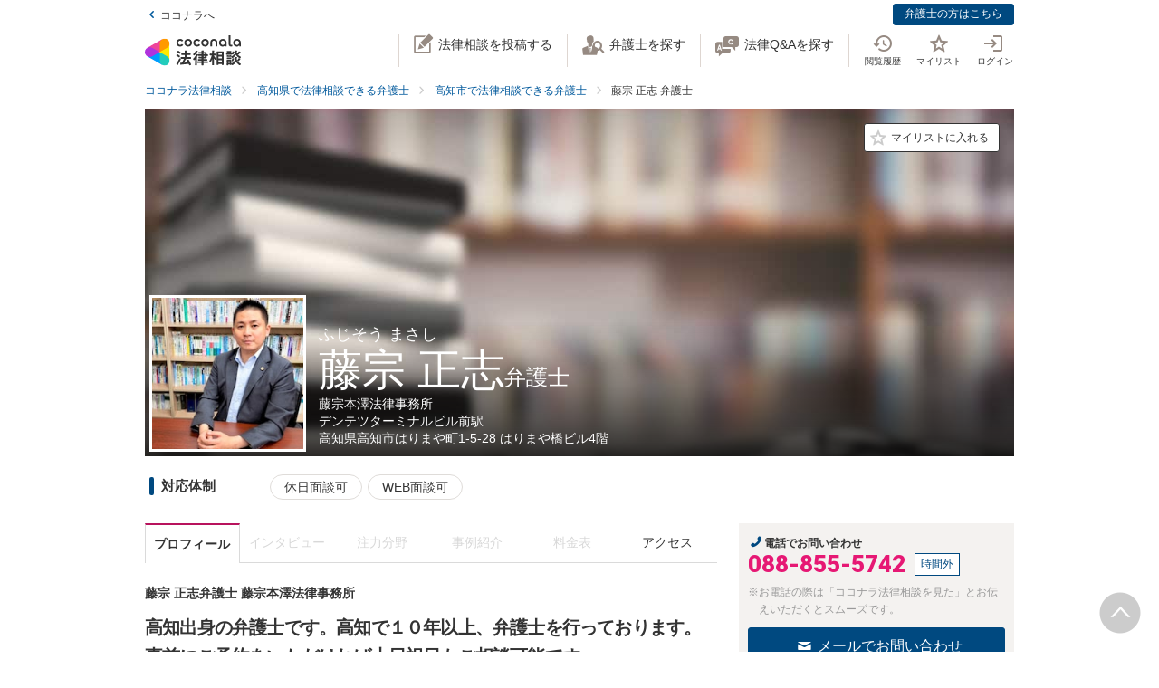

--- FILE ---
content_type: text/html; charset=utf-8
request_url: https://legal.coconala.com/lawyers/5463
body_size: 15436
content:
<!DOCTYPE html>
<html lang="ja">
  <head>
    <meta charset="utf-8">
<meta content="IE=edge" http-equiv="X-UA-Compatible">
<meta name="viewport" content="width=device-width, initial-scale=1.0, viewport-fit=cover">
<title>藤宗 正志弁護士 藤宗本澤法律事務所 | ココナラ法律相談</title>
<link rel="icon shortcut" type="image/x-icon" href="/assets/favicon.ico">
<link rel="icon shortcut" type="image/png" href="/assets/favicon.png">
<link rel="icon" type="image/svg+xml" href="/assets/favicon.svg" sizes="any">
<link rel="mask-icon" href="/assets/favicon.svg" color="black">
<link rel="apple-touch-icon" href="/assets/touch-icon-180x180.png" sizes="180x180">
<link rel="icon shortcut" type="image/png" href="/assets/touch-icon-192x192.png" sizes="192x192">
<meta name="description" content="藤宗 正志弁護士のプロフィールページです。ココナラ法律相談では弁護士プロフィール、注力分野、インタビューなど弁護士の個性伝わる情報を確認できます。藤宗本澤法律事務所の所在地は高知県高知市はりまや町1-5-28 はりまや橋ビル4階です。">
<link rel="canonical" href="https://legal.coconala.com/lawyers/5463">
<meta property="og:site_name" content="ココナラ法律相談">
<meta property="og:type" content="website">
<meta property="og:title" content="藤宗 正志弁護士 藤宗本澤法律事務所">
<meta property="og:url" content="https://legal.coconala.com/lawyers/5463">
<meta property="og:image" content="https://legal.coconala.com/assets/images/common/og-03d1de8262.png">
<meta property="og:description" content="藤宗 正志弁護士のプロフィールページです。ココナラ法律相談では弁護士プロフィール、注力分野、インタビューなど弁護士の個性伝わる情報を確認できます。藤宗本澤法律事務所の所在地は高知県高知市はりまや町1-5-28 はりまや橋ビル4階です。">
<meta property="og:locale" content="ja_JP">
<meta name="csrf-param" content="authenticity_token" />
<meta name="csrf-token" content="RMPKVXObTa-eRvdDxqh__rAbcyf0RQ1VSIi4R-Gr4W-FmEOXB3lSTmwHOZm6dRJXqOcew_hO5K8AZ6sLE22ZTg" />

    <link rel="stylesheet" href="/assets/stylesheets/legal-application-e300b15f90.css" media="all" />
    <link rel="stylesheet" href="/assets/stylesheets/v2/legal-application-bf3ea234a6.css" media="all" />
    
    
    
    
    
    
    <script>
      window.COCONALA_LEGAL = {
        coconalaRootPath: 'https://coconala.com',
        user: {
          isLoggedIn: false,
          coconalaUserId: null
        }
      };
    </script>
    <!-- Microsoft Clarity -->
    <script type="text/javascript">
      (function(c,l,a,r,i,t,y){
        c[a]=c[a]||function(){(c[a].q=c[a].q||[]).push(arguments)};
        t=l.createElement(r);t.async=1;t.src="https://www.clarity.ms/tag/"+i;
        y=l.getElementsByTagName(r)[0];y.parentNode.insertBefore(t,y);
      })(window, document, "clarity", "script", "qkbdjiqhyt");
    </script>
    <!-- Microsoft Clarity -->
  </head>
  <body class="legalPage is-header-unfixed legal-lawyers-Page show-Action">
    <script>
  window.dataLayer = window.dataLayer || [];
  window.dataLayer.push({
    'coconala_user_id': null,
    'lawyer_id': null,
    'client_uuid': 'b081dee4-266c-41b0-a96b-5d0c2682453d',
  });
</script>
<!-- Google Tag Manager -->
<noscript><iframe src="//www.googletagmanager.com/ns.html?id=GTM-WMWMHP"
height="0" width="0" style="display:none;visibility:hidden"></iframe></noscript>
<script>(function(w,d,s,l,i){w[l]=w[l]||[];w[l].push({'gtm.start':
new Date().getTime(),event:'gtm.js'});var f=d.getElementsByTagName(s)[0],
j=d.createElement(s),dl=l!='dataLayer'?'&l='+l:'';j.async=true;j.src=
'//www.googletagmanager.com/gtm.js?id='+i+dl;f.parentNode.insertBefore(j,f);
})(window,document,'script','dataLayer','GTM-WMWMHP');
</script>
<!-- End Google Tag Manager -->

    <noscript class="noscript">JavaScriptを有効にしてください</noscript>
    
      <header
  id="vue__page-header"
  class="pageHeader "
  data-vue-app="page-header"
>
  <div class="pageHeader__sub">
    <div class="pageHeader__goPortal">
      <a href="https://coconala.com">
        <i class="icon entypo-icon-left-open"></i>ココナラへ
</a>    </div>
    <ul class="pageHeader__subLinkList">
      <li class="pageHeader__subLinkListItem">
        <a class="Button Button--primary -mini" href="/lawyer/about">弁護士の方はこちら</a>
      </li>
    </ul>
  </div>
  <div class="pageHeader__main">
    <div class="pageHeader__mainInner">
      <div class="pageHeader__logo">
        <a href="/">
          <svg width="106" height="34" viewbox="0 0 106 34" fill="none" xmlns="http://www.w3.org/2000/svg"><title>ココナラ法律相談</title>
<g clip-path="url(#a)"><path d="M16.383 18.523H5.46l-2.73 4.72 16.382 9.442 2.73-4.72-5.46-9.442z" fill="#009DFF"></path><path d="M21.844 27.964h5.46V9.081h-5.46l-5.461 9.442 5.46 9.441z" fill="#FFEA00"></path><path d="M5.46 18.523l-2.73-4.721L19.113 4.36l2.73 4.72-5.46 9.443H5.46z" fill="#E49"></path><path d="M0 18.523a5.458 5.458 0 0 0 5.46 5.451c1.022 0 2.447-.55 3.267-1.041l7.656-4.41-7.656-4.41c-.82-.486-2.245-1.042-3.266-1.042A5.458 5.458 0 0 0 0 18.523z" fill="#B033DD"></path><path d="M24.574 32.685a5.448 5.448 0 0 0 1.999-7.446c-.508-.884-1.704-1.843-2.534-2.306l-7.656-4.41v8.825c-.011.949.224 2.459.732 3.342a5.463 5.463 0 0 0 7.46 1.995z" fill="#2CB"></path><path d="M24.574 4.36a5.468 5.468 0 0 0-7.46 1.995c-.507.883-.742 2.393-.731 3.342v8.826l7.656-4.41c.83-.464 2.026-1.423 2.534-2.306a5.448 5.448 0 0 0-1.999-7.447z" fill="#F90"></path></g><path d="M47.783 12.46c-1.228 0-2.245-.393-3.05-1.182-.806-.788-1.208-1.798-1.207-3.03 0-1.228.402-2.24 1.206-3.036.804-.795 1.821-1.192 3.051-1.19 1.241 0 2.26.394 3.06 1.183.798.79 1.197 1.804 1.197 3.044 0 1.23-.399 2.24-1.198 3.03-.798.789-1.818 1.183-3.059 1.182zm-1.621-2.562a2.343 2.343 0 0 0 3.248 0 2.478 2.478 0 0 0 0-3.305 2.364 2.364 0 0 0-3.248 0 2.482 2.482 0 0 0 0 3.305zM66.46 12.46c-1.23 0-2.248-.393-3.052-1.182-.804-.788-1.206-1.798-1.206-3.03 0-1.228.402-2.24 1.206-3.036.804-.795 1.821-1.192 3.051-1.19 1.24 0 2.26.394 3.06 1.183.798.79 1.197 1.804 1.197 3.044 0 1.23-.4 2.24-1.198 3.03-.798.789-1.818 1.183-3.059 1.182zm-1.625-2.562a2.343 2.343 0 0 0 3.248 0 2.478 2.478 0 0 0 0-3.305 2.365 2.365 0 0 0-3.248 0 2.482 2.482 0 0 0 0 3.305zm30.591.667a.952.952 0 0 1-.628-.194.656.656 0 0 1-.237-.536v-9.6A.236.236 0 0 0 94.325 0h-1.502a.236.236 0 0 0-.236.236v9.73c0 .735.225 1.334.67 1.785.445.45 1.05.67 1.798.67a3.72 3.72 0 0 0 1.442-.327.235.235 0 0 0 .142-.268l-.222-1.207a.238.238 0 0 0-.302-.182 2.473 2.473 0 0 1-.689.128zM72.252 7.918c0-1.21.362-2.161 1.088-2.855.725-.693 1.671-1.04 2.838-1.041 1.157 0 2.1.347 2.83 1.041.73.695 1.095 1.646 1.096 2.855v4.155a.237.237 0 0 1-.237.236h-1.498a.236.236 0 0 1-.236-.236V7.971c0-.642-.182-1.138-.544-1.49a2.143 2.143 0 0 0-2.822 0c-.364.352-.545.85-.544 1.49v4.1a.237.237 0 0 1-.237.236h-1.499a.236.236 0 0 1-.235-.236V7.918zm13.586 4.542a3.837 3.837 0 0 1-2.877-1.198c-.773-.799-1.16-1.803-1.16-3.013s.408-2.22 1.223-3.029c.814-.799 1.847-1.198 3.098-1.198 1.208 0 2.215.389 3.019 1.167.804.779 1.206 1.757 1.206 2.934v3.945a.236.236 0 0 1-.236.236h-1.354a.236.236 0 0 1-.235-.236v-1.09c-.611.989-1.506 1.483-2.684 1.483zm1.876-2.562a2.449 2.449 0 0 0 0-3.297 2.354 2.354 0 0 0-3.257 0 2.422 2.422 0 0 0 0 3.297 2.354 2.354 0 0 0 3.257 0zm13.777 2.562a3.843 3.843 0 0 1-2.878-1.198c-.772-.799-1.158-1.803-1.158-3.013s.407-2.22 1.22-3.029c.816-.799 1.848-1.198 3.099-1.198 1.208 0 2.215.389 3.02 1.167.805.779 1.207 1.757 1.206 2.934v3.945a.235.235 0 0 1-.237.236h-1.356a.235.235 0 0 1-.236-.236v-1.09c-.609.989-1.503 1.483-2.68 1.483zm1.868-2.562a2.445 2.445 0 0 0 0-3.297 2.353 2.353 0 0 0-3.256 0 2.426 2.426 0 0 0 0 3.297 2.352 2.352 0 0 0 3.256 0zm-63.189.292a2.161 2.161 0 0 1-1.223.362 2.027 2.027 0 0 1-1.544-.654 2.515 2.515 0 0 1 0-3.297 2.032 2.032 0 0 1 1.544-.654 2.14 2.14 0 0 1 1.23.362c.176.118.331.263.461.43a.235.235 0 0 0 .32.043l1.239-.868a.235.235 0 0 0 .053-.337 3.924 3.924 0 0 0-.637-.655 4.062 4.062 0 0 0-2.65-.9c-1.208 0-2.207.4-2.996 1.198-.788.8-1.182 1.809-1.181 3.029 0 1.222.393 2.229 1.181 3.022.788.792 1.787 1.19 2.997 1.19a4.077 4.077 0 0 0 2.655-.891 3.8 3.8 0 0 0 .645-.66.239.239 0 0 0-.054-.336l-1.24-.868a.234.234 0 0 0-.318.044 2.02 2.02 0 0 1-.483.44zm18.676 0a2.16 2.16 0 0 1-1.222.362 2.027 2.027 0 0 1-1.545-.654 2.515 2.515 0 0 1 0-3.297 2.032 2.032 0 0 1 1.545-.654c.437-.008.866.119 1.23.362.175.118.33.262.46.429a.235.235 0 0 0 .318.044l1.241-.868a.237.237 0 0 0 .054-.337 3.888 3.888 0 0 0-.64-.656 4.06 4.06 0 0 0-2.647-.9c-1.21 0-2.209.4-2.996 1.2-.788.798-1.182 1.808-1.182 3.028 0 1.222.394 2.229 1.182 3.022.788.792 1.786 1.19 2.996 1.19a4.076 4.076 0 0 0 2.648-.891c.24-.193.458-.415.645-.66a.238.238 0 0 0-.055-.337l-1.238-.867a.235.235 0 0 0-.319.044c-.134.172-.294.32-.475.44zM39.717 26.493c0-.442-1.188-1.12-1.381-1.12-.235 0-.318.236-.346.346-.649 1.41-1.961 3.939-2.956 5.169-.014.028-.028.041-.055.07-.083.11-.18.248-.18.4 0 .138.138.332.801.857l.042.041c.511.415.773.608.912.608.193 0 .317-.193.317-.359 0-.07-.013-.152-.027-.221-.014-.07-.028-.124-.028-.18 0-.124.11-.304.194-.442.041-.055 2.707-4.671 2.707-5.169z" fill="#333"></path><path d="M50.465 24.02c-.345 0-.704.013-1.05.013-.345.014-.704.014-1.05.014h-1.754c-.29 0-.373-.083-.373-.373v-1.659c0-.29.083-.373.373-.373h1.478c.318 0 .65.014.953.028.318.014.636.027.967.027.097 0 .249-.013.346-.11.138-.138.138-.373.138-.802v-.166c0-.428 0-.65-.138-.801-.097-.097-.249-.11-.36-.11-.234 0-.524.013-.828.013-.36.014-.719.014-1.078.014h-1.478c-.29 0-.373-.083-.373-.373v-.898c0-.54.028-.733.138-.843l.055-.042c.11-.083.235-.166.235-.346 0-.303-.317-.345-.483-.359h-.028c-.318-.041-1.395-.152-1.644-.152-.304 0-.456.125-.456.373 0 .056 0 .139.014.208.055.373.055.843.055 1.313v.718c0 .29-.083.373-.373.373H42.55c-.345 0-.718-.014-1.063-.014-.304-.013-.594-.013-.843-.013-.11 0-.263.014-.373.124-.138.138-.138.373-.138.746v.221c0 .401 0 .636.138.788.11.11.262.125.36.125.317 0 .635-.014.952-.028a21.7 21.7 0 0 1 .954-.028h1.201c.29 0 .373.083.373.373v1.659c0 .29-.082.373-.373.373h-1.574c-.346 0-.705-.014-1.05-.014-.346-.014-.705-.014-1.05-.014-.152 0-.318.014-.428.125-.139.138-.139.373-.139.774v.138c0 .4 0 .622.139.76.11.11.276.124.442.124.345 0 .704-.013 1.05-.013.345-.014.704-.014 1.05-.014h.621c.221.027.221.124.221.166 0 .041-.014.069-.027.11l-.014.014c-.594 1.354-1.133 2.419-1.852 3.787-.138.262-.234.318-.566.345-.262.042-.525.042-.787.042-.47 0-.788 0-.788.4 0 .208.249 1.065.318 1.258.152.525.221.788.553.788.22 0 .29-.138.359-.249l.027-.055c.07-.166.097-.166.125-.166l.801-.07c2.252-.193 4.586-.386 6.866-.69h.124c.207 0 .304.069.4.304.084.221.18.428.236.58l.027.07c.18.456.263.663.594.663.304 0 1.575-.429 1.575-.926 0-.47-1.506-3.428-1.52-3.455-.276-.525-.732-1.3-1.063-1.742a.486.486 0 0 0-.415-.234c-.234 0-1.547.373-1.547.856 0 .125.194.484.829 1.562l.028.055c.014.028.041.07.055.11.041.084.124.208.124.264 0 .124-.124.151-.193.165a93.6 93.6 0 0 1-3.868.346c-.166 0-.166-.07-.166-.11 0 0 .014-.014.014-.028.014-.014.014-.042.027-.056a68.614 68.614 0 0 0 1.575-2.985l.194-.387c.027-.041.041-.055.152-.069.428 0 .47-.235.47-.332 0-.138-.084-.235-.194-.304h2.86c.345 0 .704.014 1.05.014.345.014.704.014 1.05.014.151 0 .317-.014.442-.124.138-.138.138-.36.138-.76v-.139c0-.4 0-.635-.138-.774-.097-.11-.222-.138-.429-.138zM35.96 18.685l.041.027c.594.387 1.478 1.01 1.672 1.203.22.207.65.497.801.497.47 0 1.133-1.008 1.133-1.271 0-.18-.124-.304-.221-.4a30.778 30.778 0 0 0-1.216-.9c-.995-.787-1.285-.87-1.423-.87-.428 0-1.119 1.064-1.119 1.3-.014.22.152.317.332.414zm-.87 3.869c.027.028.068.042.11.07.704.47 1.368.953 1.975 1.464.028.028.056.042.097.083.138.11.29.235.442.235.47 0 1.092-1.022 1.092-1.285 0-.249-.429-.608-1.147-1.147a.867.867 0 0 1-.152-.11c-.014-.014-1.312-1.01-1.644-1.01-.387 0-1.078.968-1.078 1.3 0 .207.139.29.304.4zm34.08-1.547c-.11 0-.22 0-.318.013-.096 0-.193.014-.29.014-.262 0-.345-.083-.345-.373-.014-.249 0-.497 0-.732 0-.166.014-.332.014-.498 0-.815-.415-.981-1.023-.981-.207 0-.4.014-.594.014-.193.014-.373.014-.552.014h-1.009c-.276 0-.359-.083-.373-.36v-.055c.014-.304.028-.428.166-.54a.3.3 0 0 0 .07-.04c.096-.056.22-.139.22-.305 0-.304-.359-.345-.525-.359h-.069c-.138 0-.317-.014-.497-.027a15.69 15.69 0 0 0-1.05-.042c-.11 0-.456 0-.456.36 0 .027 0 .068.014.11 0 .027.014.055.014.083 0 .083.014.166.014.262.013.208.027.415.027.595-.014.248-.096.331-.359.331h-.94c-.262 0-.524-.014-.787-.014-.262-.013-.539-.013-.815-.013-.497 0-.497.318-.497.898 0 .622 0 .898.525.898.276 0 .538-.014.801-.014.249-.013.511-.013.774-.013h1.008c.235 0 .304.083.304.304v.235c0 .207-.083.29-.304.29h-.967c-.331 0-.663-.014-.98-.014-.319-.014-.664-.014-.995-.014-.125 0-.401 0-.512.263v.014c-.013 0-.027-.014-.041-.014-.235-.11-1.382-.594-1.575-.594-.249 0-.345.193-.414.359l-.014.014c-.718 1.492-2.059 3.358-3.33 4.643l-.027.028c-.11.11-.276.276-.276.47 0 .373.856 1.23 1.215 1.23.249 0 .58-.332.884-.677l.014-.014c.028-.028.042-.042.056-.042.013 0 .041 0 .041.097v3.538c0 .36-.014.732-.014 1.092-.014.345-.014.719-.014 1.064 0 .691.36.691 1.064.691.69 0 1.036 0 1.036-.691 0-.346-.014-.719-.014-1.064-.014-.36-.014-.719-.014-1.092V25.65c0-.47.014-.635.125-.705l.027-.013c.139-.07.277-.139.277-.332 0-.346-.346-.373-.498-.387h-.027c-.042-.014-.055-.014-.055-.028v-.014l.013-.013c.512-.802.857-1.382 1.078-1.783.18-.36.22-.373.414-.415h.014v.07c0 .51.028.815.553.815.331 0 .677-.014.994-.014.332-.014.663-.014.995-.014h.967c.235 0 .304.07.304.304v.235c0 .207-.083.29-.304.29H61.31c-.263 0-.525-.014-.788-.014-.262-.013-.539-.013-.815-.013-.497 0-.497.317-.497.94 0 .635 0 .925.525.925.276 0 .538-.014.801-.014.249-.013.511-.013.774-.013h1.008c.235 0 .304.083.304.304v.124c0 .235-.083.304-.304.304H61.2c-.331 0-.663-.014-.995-.014-.331-.013-.663-.013-.994-.013-.553 0-.553.345-.553.925v.056c0 .345 0 .58.138.732.083.083.221.125.415.125.331 0 .677-.014.994-.028.332-.014.663-.028.995-.028h1.12c.234 0 .303.083.303.304v.166c0 .235-.083.304-.304.304H60.44c-.331 0-.663-.014-.994-.014-.332-.013-.663-.013-.995-.013-.553 0-.553.331-.553.926 0 .58 0 .926.553.926.331 0 .677-.014.995-.014.331-.014.663-.014.994-.014h1.81c.304 0 .36.124.36.332.013.331 0 .663-.015.98-.014.25-.014.498-.014.747 0 .705.346.705 1.092.705.704 0 1.064 0 1.064-.691 0-.249-.014-.498-.014-.746-.014-.332-.028-.664-.014-1.01 0-.248.097-.33.36-.33h2.099c.318 0 .65.013.967.013.332.014.663.014 1.008.014.194 0 .332-.042.415-.125.138-.138.138-.359.138-.732v-.125c0-.359 0-.58-.138-.732-.083-.083-.221-.124-.415-.124-.331 0-.676.014-1.008.014-.318.013-.65.013-.967.013h-2.169c-.235 0-.304-.069-.304-.304v-.166c0-.235.07-.304.304-.304h1.34c.332 0 .663.014.995.028.331.014.663.028 1.008.028.553 0 .553-.304.553-.926 0-.595 0-.926-.539-.926-.345 0-.69.014-1.022.014-.318.013-.663.013-.995.013h-1.34c-.235 0-.304-.069-.304-.304v-.124c0-.235.07-.304.304-.304h1.078c.18 0 .373 0 .566.014.193 0 .4.014.594.014.608 0 1.008-.166 1.008-.954 0-.18 0-.346-.013-.525a6.982 6.982 0 0 1 0-.76c0-.277.083-.36.345-.373.097 0 .194 0 .29.013.11 0 .207.014.318.014.193 0 .332-.041.414-.124.139-.138.139-.373.139-.719v-.124c0-.36 0-.58-.139-.733-.11-.138-.234-.18-.428-.18zm-2.873-.25c0 .18-.11.291-.29.291h-1.023c-.193 0-.304-.11-.304-.29v-.235a.29.29 0 0 1 .304-.304h1.023c.18 0 .29.124.29.304v.235zm-1.617 2.35a.29.29 0 0 1 .304-.304h1.023c.18 0 .29.125.29.304v.235c0 .18-.11.29-.29.29h-1.023c-.193 0-.304-.11-.304-.29v-.235zm-10.153-.871c.732 0 3.246-3.952 3.274-3.98.152-.248.166-.262.331-.29.235-.041.373-.166.373-.345 0-.25-.276-.346-.566-.443l-.152-.055c-.511-.193-1.009-.387-1.188-.387-.221 0-.304.18-.36.29l-.013.014c-.525 1.023-1.727 2.667-2.584 3.51l-.055.056c-.138.124-.276.276-.276.483 0 .429.898 1.148 1.216 1.148zM86.99 19.5c.015-.276.015-.553.015-.83 0-.746-.249-.994-1.009-.994-.193 0-.4 0-.608.014-.207 0-.4.013-.594.013h-3.37c-.208 0-.415 0-.622-.013-.207 0-.414-.014-.622-.014-.718 0-.967.262-.967.995 0 .276 0 .567.014.843 0 .276.014.539.014.801v9.827c0 .345-.014.704-.014 1.05-.014.345-.014.705-.014 1.05 0 .636.36.636 1.064.636.705 0 1.022 0 1.022-.636v-.235c0-.22.07-.29.29-.29h3.067c.221 0 .29.07.29.29v.29c0 .194.042.318.139.415.152.152.4.166.773.166h.125c.69 0 1.036 0 1.036-.622 0-.36-.014-.719-.014-1.064a26.655 26.655 0 0 1-.014-1.05v-9.827a8.034 8.034 0 0 1 0-.815zm-5.373 3.939h2.956c.235 0 .346.11.373.36v1.409c-.027.249-.138.36-.373.387h-2.942c-.249-.028-.36-.152-.387-.387v-1.396c.041-.332.235-.373.373-.373zm3.343-2.211c-.027.262-.124.359-.373.386h-2.942c-.263-.027-.36-.138-.387-.386v-1.203c.028-.248.152-.36.373-.4h2.942c.249.027.36.138.387.386v1.217zm-3.343 6.191h2.943c.248.028.359.138.386.387v1.63c-.027.25-.138.36-.373.388h-2.942c-.249-.028-.36-.152-.387-.387v-1.631c.028-.249.152-.36.373-.387zm-3.011-1.838l-.028-.028a24.141 24.141 0 0 1-2.183-2.722c-.083-.11-.097-.166-.097-.318.014-.276.111-.373.373-.373h.18c.276 0 .566.014.815.027.207.014.415.028.58.028.166 0 .29-.041.373-.124.152-.152.152-.415.152-.83v-.151c0-.429 0-.678-.152-.83-.11-.11-.276-.124-.386-.124-.18 0-.374.014-.58.014-.25.014-.512.014-.802.014h-.18c-.276 0-.373-.097-.373-.374v-1.368c0-.442.014-.801.152-.912a.108.108 0 0 0 .056-.055c.096-.083.18-.152.18-.304 0-.304-.319-.346-.484-.36h-.028c-.262-.041-1.299-.152-1.547-.152-.36 0-.428.208-.428.374 0 .055 0 .124.013.193.056.373.056.788.056 1.202v1.369c0 .29-.083.373-.373.373h-.36c-.276 0-.552-.014-.8-.014-.208-.014-.415-.014-.581-.014-.11 0-.276.014-.387.125-.152.151-.152.4-.152.829v.152c0 .428 0 .677.152.829.083.083.208.124.373.124.166 0 .373-.014.58-.027.25-.014.54-.028.816-.028h.041c.262 0 .262.152.262.221v.042c0 .027-.013.055-.013.082-.401 1.3-1.23 3.704-2.376 5.404-.125.166-.29.415-.29.636 0 .442.815 1.12 1.215 1.12.263 0 .373-.18.456-.319l.041-.069c.622-1.008.981-1.88 1.396-3.026v3.662c0 .429-.014.87-.014 1.3-.014.414-.014.842-.014 1.27 0 .664.373.664 1.036.664.705 0 1.064 0 1.064-.69 0-.43-.014-.858-.028-1.286a37.97 37.97 0 0 1-.027-1.272v-4.312l.027.028c.249.4.58.816.967 1.271.07.097.221.305.456.305.387 0 1.133-.76 1.133-1.161 0-.138-.152-.29-.262-.415zm18.801-.249a.795.795 0 0 1-.138-.027 1.547 1.547 0 0 0-.304-.055c-.29 0-.359.234-.414.4l-.014.056c-.124.428-.387 1.257-.76 1.893l-.041.083c-.056.097-.11.193-.11.318 0 .552 1.229.718 1.367.718.249 0 .373-.166.47-.331a20 20 0 0 0 .718-1.783c.083-.276.124-.346.304-.373.22-.056.276-.18.276-.263 0-.235-.331-.387-1.257-.608l-.097-.028zm1.451-4.505c-.705.981-1.81 1.866-2.984 2.363l-.055.028c-.152.055-.304.124-.387.249.014-.111.014-.25.014-.429V22.9c0-.346 0-.553-.138-.677-.083-.083-.208-.125-.387-.125-.11 0-.263 0-.429.014-.234.014-.51.028-.773.028h-1.547c-.263 0-.54-.014-.774-.028-.18-.014-.318-.014-.428-.014-.18 0-.304.042-.387.125-.138.138-.138.345-.138.677v.138c0 .346 0 .567.138.705.083.083.207.124.387.124.096 0 .234 0 .4-.014.235-.013.511-.027.802-.027h1.547c.276 0 .552.014.787.027.166.014.318.014.415.014.18 0 .304-.041.386-.124.028-.028.042-.055.07-.083v.014c0 .4.828 1.41 1.243 1.41.594 0 3.08-1.742 3.896-3.483.027-.042.041-.055.082-.055.028 0 .042 0 .097.069.553 1.078 1.409 1.99 2.805 2.985l.11.069c.608.442 1.036.705 1.243.705.456 0 1.147-.982 1.147-1.368 0-.18-.124-.277-.318-.374-1.285-.787-2.569-1.644-3.357-2.777.346.248.857.414 1.023.414.234 0 .386-.18.497-.318l.041-.055c.539-.622.981-1.285 1.299-1.783.097-.152.124-.152.318-.207.221-.055.276-.194.276-.29 0-.221-.249-.318-.415-.387l-.041-.014c-.069-.028-.193-.083-.345-.138-.47-.208-.843-.36-1.009-.36-.207 0-.29.166-.345.277a13.71 13.71 0 0 1-1.34 1.907c-.166.166-.249.304-.276.428a3.86 3.86 0 0 1-.373-.967 1.665 1.665 0 0 1-.056-.442c0-.042 0-.11.014-.139v-.04c0-.167 0-.319.014-.485 0-.166.014-.331.014-.47.014-.138.027-.152.096-.193l.014-.014c.111-.069.29-.18.29-.345 0-.277-.304-.318-.511-.346-.041 0-.083-.014-.124-.014-.069 0-.207-.014-.373-.027-.359-.028-.801-.07-.939-.07-.415 0-.47.29-.47.512v.166c.014 1.16.014 2.335-.746 3.372zm-7.888-1.852c.207 0 .428-.014.635-.014.207-.014.428-.014.65-.014h1.436c.207 0 .428.014.635.014.208.014.429.014.65.014.18 0 .304-.042.387-.125.138-.138.138-.345.138-.677v-.069c0-.553 0-.884-.539-.884-.166 0-.36.014-.566.014-.221.013-.456.013-.691.013h-1.437c-.235 0-.47-.014-.69-.014-.208-.013-.387-.013-.567-.013-.193 0-.318.041-.4.124-.139.138-.139.346-.139.691v.125c0 .345 0 .552.138.677.056.096.18.138.36.138z" fill="#333"></path><path d="M104.701 25.526c-.455-.18-.746-.29-.87-.29-.193 0-.276.18-.331.276-.208.414-.829 1.258-1.189 1.672l-.041.041c-.138.166-.276.305-.276.484 0 .028 0 .056.014.07-.194-.388-.332-.816-.456-1.341l-.014-.07c-.014-.124-.028-.234-.028-.359 0-.18.014-.359.014-.539.014-.18.014-.373.014-.552 0-.111 0-.125.124-.208l.028-.014c.083-.069.235-.18.235-.331 0-.277-.332-.318-.567-.346-.041 0-.083-.014-.124-.014-.18-.013-1.05-.096-1.23-.096-.414 0-.47.262-.47.483 0 1.77-.082 3.04-1.27 4.602-.65.871-1.63 1.687-2.625 2.198-.041.028-.11.055-.166.11 0-.165-.014-.317-.014-.483v-2.032c0-.152 0-.29.014-.428 0-.138.014-.277.014-.401 0-.677-.262-.954-.898-.954-.124 0-.249.014-.36.014-.123.014-.234.014-.344.014H91.95c-.125 0-.25-.014-.36-.014-.11-.014-.234-.014-.359-.014-.773 0-.884.512-.884.954 0 .138 0 .276.014.415 0 .138.014.276.014.414v2.53c0 .22-.014.428-.014.649-.014.221-.014.442-.014.663 0 .125.014.277.124.387.125.125.332.138.65.138h.193c.36 0 .566 0 .69-.124.111-.11.125-.276.125-.428v-.125c0-.262 0-.276.36-.276h1.063c.11 0 .152.055.221.22l.014.029c.083.234.331.276.843.276.594 0 .897-.028.897-.567v-.138c.277.456.87.968 1.188.968.208 0 .58-.263.719-.36 1.326-.898 2.293-1.81 3.025-3.524.028-.069.056-.069.083-.069.028 0 .055.028.097.083.691 1.271 1.602 2.322 2.887 3.317.373.304.857.663 1.119.663.484 0 1.326-.94 1.326-1.354 0-.194-.207-.318-.386-.415-1.092-.69-1.838-1.299-2.556-2.114-.401-.443-.691-.83-.912-1.216.276.345.995.663 1.216.663.235 0 .373-.138.497-.277a17.9 17.9 0 0 0 1.257-1.74c.097-.153.097-.167.263-.18.221-.028.331-.166.331-.305 0-.166-.138-.304-.387-.387a4.52 4.52 0 0 0-.594-.248zm-10.927 3.538v1.064c-.028.248-.138.36-.373.387h-.884c-.249-.028-.36-.139-.387-.387v-1.05c.028-.263.138-.374.373-.374h.898c.235 0 .345.097.373.36zm-2.058-7.684h2.403c.249 0 .511.014.76.014.249.013.497.013.732.013.346 0 .498-.11.54-.359.027-.07.054-.07.082-.07.014 0 .028.015.055.015.138.069.608.29.884.29.194 0 .346-.097.456-.29a17.29 17.29 0 0 0 .76-1.838l.014-.042c.083-.235.124-.4.207-.428.249-.042.4-.166.4-.346 0-.304-.414-.414-1.022-.566-.18-.056-.594-.152-.773-.152-.304 0-.36.22-.415.373l-.013.055a10.528 10.528 0 0 1-.65 1.824c-.11-.22-.331-.22-.483-.22-.249 0-.498 0-.76.013-.249 0-.497.014-.746.014h-2.404c-.248 0-.497 0-.746-.014-.248 0-.51-.014-.76-.014-.552 0-.552.304-.552.87v.07c0 .346 0 .567.138.691.083.083.221.124.428.124.249 0 .511-.014.76-.014.194-.013.456-.013.705-.013z" fill="#333"></path><path d="M94.907 24.572c-.097 0-.249 0-.415.014a13.92 13.92 0 0 1-.787.027h-1.547c-.25 0-.525-.013-.76-.027-.18-.014-.332-.014-.442-.014-.18 0-.304.041-.387.124-.138.139-.138.346-.124.664v.124c0 .332 0 .54.138.677.083.083.207.125.4.125.138 0 .304-.014.47-.014.207-.014.456-.028.705-.028h1.547c.262 0 .47.014.69.014.18.014.346.014.512.014.538 0 .538-.332.538-.87 0-.485 0-.83-.538-.83z" fill="#333"></path><defs><clippath id="a"><path fill="#fff" transform="translate(0 3.63)" d="M0 0h27.305v29.787H0z"></path></clippath></defs></svg>
</a>      </div>
      <ul class="pageHeader__actionList">
        <li class="pageHeader__actionListItem -pc">
          <a title="法律相談を投稿する" @click="showLoginModalIfNotLoggedIn" href="https://legal.coconala.com/consults">
            <i class="pageHeader__actionIcon legal-coconala-icon -new-post"></i><!--
            --><span class="pageHeader__actionText">法律相談を投稿する</span>
</a>        </li>
        <li class="pageHeader__actionListItem -pc">
          <a title="弁護士を探す" href="/search">
            <i class="pageHeader__actionIcon legal-coconala-icon -search-lawyer"></i><!--
            --><span class="pageHeader__actionText">弁護士を探す</span>
</a>        </li>
        <li class="pageHeader__actionListItem -pc">
          <a title="相談を探す" href="/bbses">
            <i class="pageHeader__actionIcon legal-coconala-icon -qa"></i><!--
            --><span class="pageHeader__actionText">法律Q&amp;Aを探す</span>
</a>        </li>
        <li class="pageHeader__actionListItem">
          <ul class="pageHeader__navList">
            <li class="pageHeader__navItem -sp">
              <a @click="showLoginModalIfNotLoggedIn" class="pageHeader__iconButton" href="https://legal.coconala.com/consults">
                <i class="pageHeader__actionIcon legal-coconala-icon -new-post"></i>
                <div class="pageHeader__navItemText">投稿する</div>
</a>            </li>
            <li class="pageHeader__navItem -sp">
              <div class="pageHeader__iconButton -searchMenu">
                <i class="pageHeader__actionIcon legal-coconala-icon -magnify"></i>
                <div class="pageHeader__navItemText">探す</div>
                <div class="pageHeader__searchMenu">
                  <ul class="pageHeader__searchMenuList">
                    <li class="pageHeader__searchMenuListItem">
                      <a href="/search">弁護士を探す</a>
                    </li>
                    <li class="pageHeader__searchMenuListItem">
                      <a href="/bbses">法律Q&amp;Aを探す</a>
                    </li>
                  </ul>
                </div>
              </div>
            </li>
            <li class="pageHeader__navItem">
              <a rel="nofollow" class="pageHeader__iconButton" href="/lawyer_view_history">
                <i class="pageHeader__actionIcon legal-coconala-icon -history"></i>
                <div class="pageHeader__navItemText">閲覧履歴</div>
</a>            </li>
            <li class="pageHeader__navItem">
              <a rel="nofollow" class="pageHeader__iconButton" href="/mylisted_lawyers">
                <i class="pageHeader__actionIcon legal-coconala-icon -star-outline"></i>
                <div class="pageHeader__navItemText">マイリスト</div>
</a>            </li>
              <li class="pageHeader__navItem">
                <a rel="nofollow" class="pageHeader__iconButton" href="https://coconala.com/login?redirect_to=https%3A%2F%2Flegal.coconala.com%2Flawyers%2F5463">
                  <i class="pageHeader__actionIcon legal-coconala-icon -login"></i>
                  <div class="pageHeader__navItemText">ログイン</div>
</a>              </li>
          </ul>
        </li>
      </ul>
    </div>
  </div>
</header>

      <div class="l-container ">
        <div class="l-container__inner">
          <div data-vue-app="content-header">
  <flash-message-vue
    :flash="[]"
  ></flash-message-vue>
  <login-modal-vue
    registration-path="https://coconala.com/register?redirect_to=https%3A%2F%2Flegal.coconala.com%2Fconsults"
    login-path="https://coconala.com/login?redirect_to=https%3A%2F%2Flegal.coconala.com%2Fconsults"
  >
  </login-modal-vue>
</div>

            <div data-vue-app="breadcrumbs">
              <nav v-html="html" v-if="!!html" v-cloak></nav>
              <breadcrumbs-vue :links="links" v-else-if="!!links.length" v-cloak></breadcrumbs-vue>
              <nav v-else>
                      <ol class="Breadcrumbs" v-if="!links.length">
          <li>
              <a class="Breadcrumbs__link" href="/">
                <span>ココナラ法律相談</span>
</a>          </li>
          <li>
              <a class="Breadcrumbs__link" href="/search/result?prefecture_id=39">
                <span>高知県で法律相談できる弁護士</span>
</a>          </li>
          <li>
              <a class="Breadcrumbs__link" href="/search/result?city_id=392014">
                <span>高知市で法律相談できる弁護士</span>
</a>          </li>
          <li>
              <span class="Breadcrumbs-current" >藤宗 正志 弁護士</span>
          </li>
      </ol>

              </nav>
            </div>
          
<article>
  <header
  data-vue-app="lawyer-header"
>
  <div class="l-mainVisual" itemref="inquiry">
    <div class="l-mainVisual__avatar">
      <div class="l-mainVisual__avatar__inner">
        <img loading="lazy" alt="藤宗 正志弁護士のアイコン画像" src="https://legal-image-distribution.legal.coconala.com/WiT5uU51zPHii1JbeYo3Prgb?width=200&amp;height=200&amp;crop=true" />
      </div>
    </div>
    <div class="l-mainVisual__bg" style="background-image: url(https://legal-image-distribution.legal.coconala.com/euNkxF9EMnHD1LuBVqXv87xH?width=960&amp;height=384&amp;crop=true)">
      <mylist-vue
        :lawyer="{&quot;id&quot;:5463,&quot;name&quot;:&quot;藤宗 正志&quot;,&quot;paid?&quot;:false}"
        :initial-is-mylisted="false"
      ></mylist-vue>
      <div class="l-mainVisual__inner">
        <div class="l-mainVisual__name">
          <span class="kana">ふじそう まさし</span>
          <div class="name" itemprop="name">藤宗 正志<span class="sub">弁護士</span></div>
        </div>
        <div class="l-mainVisual__firm">
          <div class="l-mainVisual__firm__name" itemprop="legalName">藤宗本澤法律事務所</div>
            <div class="l-mainVisual__firm__station">
              デンテツターミナルビル前駅
            </div>
          <div class="l-mainVisual__firm__address">
            <span>高知県</span><span>高知市はりまや町1-5-28 はりまや橋ビル4階</span>
          </div>
        </div>
      </div>
    </div>
  </div>
  <div id="anchor__profile" class="l-mainVisual__anchor "></div>
  <div class="l-mainVisual__feature ">
    <div class="l-mainVisual__featureMapLink">
      <a href="/lawyers/5463/access#anchor__profile">
        <img alt="地図" class="l-mainVisual__firm__icon" width="48" height="48" src="/assets/images/legal/lawyers/map-icon-cf7c9d9081.png" />
</a>    </div>
    <div class="l-mainVisual__featureList">
        <div class="l-mainVisual__featureListItem">
          <span class="l-mainVisual__featureLabel">対応体制</span>
          <ul class="l-mainVisual__offerList">
              <li class="item offer">休日面談可</li>
              <li class="item offer">WEB面談可</li>
          </ul>
        </div>
    </div>
  </div>
</header>

  <div class="l-main" data-vue-app="lawyers/show">
    <nav class="l-main__tab-menu">
  <ul class="l-main__tab-menu__list vue__tab-menu">
    <li class="l-main__tab-menu__item is-active">
      <a href="/lawyers/5463">プロフィール</a>
    </li>
    <li class="l-main__tab-menu__item ">
      インタビュー
    </li>
    <li class="l-main__tab-menu__item ">
      注力分野

        
    </li>
    <li class="l-main__tab-menu__item ">
      事例紹介

    </li>
    <li class="l-main__tab-menu__item ">
      料金表

    </li>
    <li class="l-main__tab-menu__item -access ">
      <a href="/lawyers/5463/access">アクセス</a>
    </li>
  </ul>
</nav>

    <section class="l-main__tab-contents">
      <h1 class="l-main__tab-contents__page-title">藤宗 正志弁護士 藤宗本澤法律事務所</h1>

        <div class="l-main__tab-contents__title">高知出身の弁護士です。高知で１０年以上、弁護士を行っております。
事前にご予約をいただければ土日祝日もご相談可能です。</div>

        <section class="l-main__module.no-line">
          <div class="Heading Heading--secondary Heading--sizeS -with-border" role="heading" aria-level="2">どんな弁護士ですか？</div>
          <div class="l-main__module__text">
            ◆ご挨拶・メッセージ<br>━━━━━━━━━━━━━━━━━<br>高知市で生まれ育ち、大学は県外に行きましたが、高知で働きたい、高知に貢献できる人物になりたいという気持ちから高知で弁護士事務所を開業しました。<br>司法試験合格後の司法修習も高知、実務経験を積ませていただいた勤務弁護士時代も高知、弁護士事務所開業も高知と高知に根付いた弁護士活動を行っております。<br><br>離婚、相続、交通事故などの一般的な民事事件は全般的に対応可能です。<br>藤宗本澤法律事務所　ホームページ　https://www.fujisouhouritujimusyo.jp/<br><br>そして、高知の企業をサポートする法律事務所を作りたいという思いから、令和元年に弁護士２名体制の共同事務所を設立し、企業法務に注力しております。<br>特に、顧問弁護士としての継続的なリーガルサービスに注力しており、建設業、教育業、医業、飲食業、サービス業などの幅広い業種の顧問弁護士を務めております。<br><br>企業において発生する法的問題は初動が最重要です。<br>そのため、当事務所では、発生した法的問題に迅速に対応することをミッションとしており、電話・メール・チャットによる相談など、利便性の向上にも努めております。<br><br>藤宗本澤法律事務所　企業法務サイト<br>https://fujisou-honzawa-law.com/<br>
          </div>
        </section>

        <section class="l-main__module.no-line">
          <div class="Heading Heading--secondary Heading--sizeS -with-border" role="heading" aria-level="2">どんな事務所ですか？</div>
          <div class="l-main__module__text">
            ◆ 事務所概要・アクセス<br>━━━━━━━━━━━━━━━━━<br>当事務所は、とさでん交通「電鉄ターミナルビル前」駅から徒歩３０秒という好立地に事務所をかまえております。<br>また、ＪＲ高知駅からであっても徒歩１０分と、高知市中心街に位置し、高知市内の方はもちろんのこと、遠方からでもアクセスしやすい法律事務所です。<br><br>当事務所は３０代の若手弁護士２名と３名の法律事務員で構成しております。<br>若く活気ある力を存分に発揮し、スピード重視で迅速に対応してまいります。<br>
          </div>
            <div class="l-main__module__feature">
    <div class="title">事務所の特徴</div>
    <ul class="label">
        <li class="label__item">完全個室で相談</li>
        <li class="label__item">駐車場あり</li>
    </ul>
  </div>

        </section>

      <aside class="l-main__module__focus">
    <div class="l-main__module__focus__title" role="heading" aria-level="2">取扱分野</div>
    <ul class="l-main__module__focus__tag">
        <li class="item">離婚・男女問題</li>
        <li class="item">相続・遺言</li>
        <li class="item">交通事故</li>
        <li class="item">労働・雇用</li>
        <li class="item">債権回収</li>
        <li class="item">不動産・住まい</li>
        <li class="item">企業法務</li>
    </ul>
    <div class="l-main__module__focus__title" role="heading" aria-level="2">対応体制</div>
    <ul class="l-main__module__focus__checklist half">
        <li class="item"><i class="icon entypo-icon-check"></i>休日面談可</li>
        <li class="item"><i class="icon entypo-icon-check"></i>WEB面談可</li>
    </ul>
  <div class="l-main__module__focus__request">
    <ul class="l-main__module__focus__request__list">
        <li class="item">
          <strong class="title" role="heading" aria-level="2">所属弁護士会</strong>
          <span class="text">高知</span></li>
    </ul>
  </div>
</aside>

      <section class="profileFooter">
  <div class="profileFooter__contact">
    <div class="profileFooter__contactInner">
        <div class="profileFooter__contactTel">
          <div class="profileFooter__contactTelDisplayText">
            <i class="entypo-icon-phone"></i>電話でお問い合わせ
          </div>
          <div class="profileFooter__contactTelContent">
            <span class="profileFooter__contactTelNumber">
              088-855-5742
</span>              <div class="profileFooter__operatingStatus">
                <span class="OperatingStatus ">
                  時間外
                </span>
              </div>
          </div>
        </div>
        <div class="profileFooter__contactEmail">
          <a class="Button Button--primary -block" href="/lawyers/5463/contact">
            <i class="icon entypo-icon-mail"></i>メールでお問い合わせ
</a>        </div>
    </div>
      <p class="profileFooter__contactNote">※お電話の際は「ココナラ法律相談を見た」とお伝えいただくとスムーズです。</p>
  </div>
    <aside class="profileFooter__section">
      <div class="profileFooter__sectionTitle" role="heading" aria-level="2">受付時間</div>
      <div class="profileFooter__sectionContent">
        <div class="profileFooter__businessAreas">
          <table class="TimeTable">
              <tr class="TimeTable-Row">
                <th class="TimeTable-Heading">平日</th>
                <td class="TimeTable-Data">09:00〜17:30</td>
              </tr>
              <tr class="TimeTable-Row">
                <th class="TimeTable-Heading">定休日</th>
                <td class="TimeTable-Data">日曜、土曜、祝日</td>
              </tr>
              <tr class="TimeTable-Row">
                <th class="TimeTable-Heading">定休日補足</th>
                <td class="TimeTable-Data">事前にご予約をいただければ土日祝日も対応可能です。</td>
              </tr>
          </table>
        </div>
      </div>
    </aside>
    <aside class="profileFooter__section">
      <div class="profileFooter__sectionTitle" role="heading" aria-level="2">対応地域</div>
      <div class="profileFooter__sectionContent">
        <div class="profileFooter__businessAreas">
          <ul class="ItemizeList">
              <li class="ItemizeList-Item">
                <a href="/search/result?prefecture_id=39">高知県</a>
              </li>
          </ul>
        </div>
      </div>
    </aside>
    <aside class="profileFooter__section">
      <div class="profileFooter__sectionTitle" role="heading" aria-level="2">事務所の特徴</div>
      <div class="profileFooter__sectionContent">
        <div class="profileFooter__officeFeatures">
          <ul class="TagList">
              <li class="TagList-Item">
                <span class="TagList-ItemName">完全個室で相談</span>
              </li>
              <li class="TagList-Item">
                <span class="TagList-ItemName">駐車場あり</span>
              </li>
          </ul>
        </div>
      </div>
    </aside>
</section>

      <div class="l-main__nearby-search-footer">
            <aside class="profileNearbySearch">
        <div class="profileNearbySearch__section">
          <div class="SubHeading profileNearbySearch__sectionTitle" role="heading" aria-level="2">
            高知市の近隣の市区町村から弁護士を探す
          </div>
          <ul class="profileNearbySearch__list">
              <li class="profileNearbySearch__listItem">
                <a href="/search/result?city_id=392120">香美市</a>
              </li>
              <li class="profileNearbySearch__listItem">
                <a href="/search/result?city_id=394289">黒潮町</a>
              </li>
              <li class="profileNearbySearch__listItem">
                <a href="/search/result?city_id=393045">安田町</a>
              </li>
              <li class="profileNearbySearch__listItem">
                <a href="/search/result?city_id=393029">奈半利町</a>
              </li>
              <li class="profileNearbySearch__listItem">
                <a href="/search/result?city_id=392022">室戸市</a>
              </li>
          </ul>
        </div>

        <div class="profileNearbySearch__section">
          <div class="SubHeading profileNearbySearch__sectionTitle" role="heading" aria-level="2">
            デンテツターミナルビル前駅の近隣の駅から弁護士を探す
          </div>
          <ul class="profileNearbySearch__list">
              <li class="profileNearbySearch__listItem">
                <a href="/search/result?station_group_id=1180133">薊野</a>
              </li>
              <li class="profileNearbySearch__listItem">
                <a href="/search/result?station_group_id=1180136">円行寺口</a>
              </li>
              <li class="profileNearbySearch__listItem">
                <a href="/search/result?station_group_id=9981803">大橋通</a>
              </li>
              <li class="profileNearbySearch__listItem">
                <a href="/search/result?station_group_id=1180135">入明</a>
              </li>
              <li class="profileNearbySearch__listItem">
                <a href="/search/result?station_group_id=9981820">朝倉</a>
              </li>
          </ul>
        </div>
    </aside>

      </div>
    </section>
  </div>

  <aside id="vue__sub" class="l-sub is-right" data-vue-app="sub">
  
    <div class="profileSub" id="inquiry">
  <div class="profileSub__contact">
      <div class="profileSub__contactTel">
        <div class="profileSub__contactTelDisplayText">
          <i class="entypo-icon-phone"></i>電話でお問い合わせ
        </div>
        <div class="profileSub__contactTelContent">
            <div class="profileSub__contactTelNumber">088-855-5742</div>
            <div class="profileSub__operatingStatus">
              <span class="OperatingStatus ">
                時間外
              </span>
            </div>
        </div>
        <p class="profileSub__contactNote">※お電話の際は「ココナラ法律相談を見た」とお伝えいただくとスムーズです。</p>
      </div>
      <div class="profileSub__contactEmail">
        <a class="Button Button--primary -block" href="/lawyers/5463/contact">
          <i class="icon entypo-icon-mail"></i>メールでお問い合わせ
</a>      </div>
  </div>
    <aside class="profileSub__section">
      <div class="profileSub__sectionTitle" role="heading" aria-level="2">受付時間</div>
      <div class="profileSub__sectionContent">
        <div class="profileSub__businessAreas">
          <table class="TimeTable">
              <tr class="TimeTable-Row">
                <th class="TimeTable-Heading">平日</th>
                <td class="TimeTable-Data">09:00〜17:30</td>
              </tr>
              <tr class="TimeTable-Row">
                <th class="TimeTable-Heading" role="heading" aria-level="3">定休日</th>
                <td class="TimeTable-Data">日曜、土曜、祝日</td>
              </tr>
              <tr class="TimeTable-Row">
                <th class="TimeTable-Heading" role="heading" aria-level="3">定休日補足</th>
                <td class="TimeTable-Data">事前にご予約をいただければ土日祝日も対応可能です。</td>
              </tr>
          </table>
        </div>
      </div>
    </aside>
    <aside class="profileSub__section">
      <div class="profileSub__sectionTitle" role="heading" aria-level="2">対応地域</div>
      <div class="profileSub__sectionContent">
        <div class="profileSub__businessAreas">
          <ul class="ItemizeList">
              <li class="ItemizeList-Item">
                <a href="/search/result?prefecture_id=39">高知県</a>
              </li>
          </ul>
        </div>
      </div>
    </aside>
    <aside class="profileSub__section">
      <div class="profileSub__sectionTitle" role="heading" aria-level="2">事務所の特徴</div>
      <div class="profileSub__sectionContent">
        <div class="profileSub__officeFeatures">
          <ul class="TagList">
              <li class="TagList-Item">
                <span class="TagList-ItemName">完全個室で相談</span>
              </li>
              <li class="TagList-Item">
                <span class="TagList-ItemName">駐車場あり</span>
              </li>
          </ul>
        </div>
      </div>
    </aside>
</div>


</aside>

  <div class="l-main__nearby-search-sub">
        <aside class="profileNearbySearch">
        <div class="profileNearbySearch__section">
          <div class="SubHeading profileNearbySearch__sectionTitle" role="heading" aria-level="2">
            高知市の近隣の市区町村から弁護士を探す
          </div>
          <ul class="profileNearbySearch__list">
              <li class="profileNearbySearch__listItem">
                <a href="/search/result?city_id=392120">香美市</a>
              </li>
              <li class="profileNearbySearch__listItem">
                <a href="/search/result?city_id=394289">黒潮町</a>
              </li>
              <li class="profileNearbySearch__listItem">
                <a href="/search/result?city_id=393045">安田町</a>
              </li>
              <li class="profileNearbySearch__listItem">
                <a href="/search/result?city_id=393029">奈半利町</a>
              </li>
              <li class="profileNearbySearch__listItem">
                <a href="/search/result?city_id=392022">室戸市</a>
              </li>
          </ul>
        </div>

        <div class="profileNearbySearch__section">
          <div class="SubHeading profileNearbySearch__sectionTitle" role="heading" aria-level="2">
            デンテツターミナルビル前駅の近隣の駅から弁護士を探す
          </div>
          <ul class="profileNearbySearch__list">
              <li class="profileNearbySearch__listItem">
                <a href="/search/result?station_group_id=1180133">薊野</a>
              </li>
              <li class="profileNearbySearch__listItem">
                <a href="/search/result?station_group_id=1180136">円行寺口</a>
              </li>
              <li class="profileNearbySearch__listItem">
                <a href="/search/result?station_group_id=9981803">大橋通</a>
              </li>
              <li class="profileNearbySearch__listItem">
                <a href="/search/result?station_group_id=1180135">入明</a>
              </li>
              <li class="profileNearbySearch__listItem">
                <a href="/search/result?station_group_id=9981820">朝倉</a>
              </li>
          </ul>
        </div>
    </aside>

  </div>

  <div class="profileFixedFooter" data-vue-app="footer">
    <a class="Button Button--primary -block" href="/lawyers/5463/contact">
      <i class="entypo-icon-mail"></i>メールでお問い合わせ
</a>    <lawyer-footer-vue
      text="電話でお問い合わせ"
      tel="088-855-5742"
      tel-notes-display="hidden"
      :lawyer="{&quot;id&quot;:5463,&quot;name&quot;:&quot;藤宗 正志&quot;,&quot;tel&quot;:&quot;088-855-5742&quot;,&quot;icon_image_url&quot;:&quot;https://legal-image-distribution.legal.coconala.com/WiT5uU51zPHii1JbeYo3Prgb?width=200\u0026height=200\u0026crop=true&quot;,&quot;tel_notes_display&quot;:&quot;hidden&quot;,&quot;tel_notes&quot;:null,&quot;offer_remark&quot;:null,&quot;tel_context&quot;:&quot;お問い合わせ&quot;}"
    ></lawyer-footer-vue>
</div>

</article>

<script type="application/ld+json">
    {"@context":"https://schema.org","@type":"Attorney","currenciesAccepted":"JPY","paymentAccepted":"現金","legalName":"藤宗本澤法律事務所","name":"藤宗 正志","image":"https://s3-ap-northeast-1.amazonaws.com/legal-coconala-public-files/variants/WiT5uU51zPHii1JbeYo3Prgb/cd7a7709dc1a05e6dcb1fb7c3d120fad5ea792e24e00303983902c33a8111d3a","telephone":"088-855-5742","address":"高知県 高知市はりまや町1-5-28 はりまや橋ビル4階","geo":{"address":"7800822","@type":"GeoCoordinates","addressCountry":"Japan","latitude":"33.559604","longitude":"133.5440772"}}
</script>
<script type="application/ld+json">
  {"@context":"https://schema.org","@type":"BreadcrumbList","itemListElement":[{"@type":"ListItem","position":1,"item":{"@id":"/","name":"ココナラ法律相談"}},{"@type":"ListItem","position":2,"item":{"@id":"/search/result?prefecture_id=39","name":"高知県で法律相談できる弁護士"}},{"@type":"ListItem","position":3,"item":{"@id":"/search/result?city_id=392014","name":"高知市で法律相談できる弁護士"}},{"@type":"ListItem","position":4,"item":{"name":"藤宗 正志 弁護士"}}]}
</script>

        </div>
      </div>
        <footer class="pageFooter" data-vue-app="page-footer">
  <a
    href="javascript:;"
    class="pageFooter__goTop"
    v-scroll-to="{ target: 'body' }"
    v-if="$store.state.ui.isShowFooterGoTop"
  ></a>
  <div class="pageFooter__inner">
    <nav class="pageFooter__menu">
      <div class="pageFooter__menuBlock">
        <div class="pageFooter__menuTitle" role="heading" aria-level="2">ココナラ法律相談について</div>
        <div class="pageFooter__menuContent">
          <ul class="pageFooter__menuList">
            <li class="pageFooter__menuListItem">
              <a href="/about">
                <i class="entypo-icon-right-open-mini"></i>ココナラ法律相談とは
</a>            </li>
            <li class="pageFooter__menuListItem">
              <a href="/bbses">
                <i class="entypo-icon-right-open-mini"></i>法律Q&amp;A
</a>            </li>
            <li class="pageFooter__menuListItem">
              <a href="https://legalmedia.coconala.com/">
                <i class="entypo-icon-right-open-mini"></i>法律相談ガイド
</a>            </li>
            <li class="pageFooter__menuListItem">
              <a target="_blank" href="https://coconala.com/pages/about">
                <i class="entypo-icon-right-open-mini"></i>ココナラとは
</a>            </li>
            <li class="pageFooter__menuListItem">
              <a target="_blank" href="https://legalclient-coconala.zendesk.com/hc/ja">
                <i class="entypo-icon-right-open-mini"></i>よくあるご質問
</a>            </li>
            <li class="pageFooter__menuListItem">
              <a href="/inquiry">
                <i class="entypo-icon-right-open-mini"></i>運営へのお問い合わせ
</a>            </li>
          </ul>
          <ul class="pageFooter__menuList">
            <li class="pageFooter__menuListItem">
              <a href="https://docs.google.com/forms/d/e/1FAIpQLSfvIDQiarz8dThaDohs_WiGL98e70zb2NtI9q2vtxYq5Cp93w/viewform?usp=sf_link">
                <i class="entypo-icon-right-open-mini"></i>ご意見・ご要望
</a>            </li>
            <li class="pageFooter__menuListItem">
              <a href="/terms">
                <i class="entypo-icon-right-open-mini"></i>利用規約
</a>            </li>
            <li class="pageFooter__menuListItem">
              <a target="_blank" href="https://coconala.com/pages/privacy">
                <i class="entypo-icon-right-open-mini"></i>プライバシーポリシー
</a>            </li>
            <li class="pageFooter__menuListItem">
              <a target="_blank" href="https://coconala.com/pages/cookie_policy">
                <i class="entypo-icon-right-open-mini"></i>外部送信ポリシー
</a>            </li>
            <li class="pageFooter__menuListItem">
              <a href="/lawyer/about">
                <i class="entypo-icon-right-open-mini"></i>掲載をご検討の弁護士の方へ
</a>            </li>
          </ul>
        </div>
      </div>
      <div class="pageFooter__menuBlock">
        <div class="pageFooter__menuTitle" role="heading" aria-level="2">会社情報</div>
        <div class="pageFooter__menuContent">
          <ul class="pageFooter__menuList">
            <li class="pageFooter__menuListItem">
              <a target="_blank" href="https://coconala.co.jp/company">
                <i class="entypo-icon-right-open-mini"></i>運営会社
</a>            </li>
            <li class="pageFooter__menuListItem">
              <a target="_blank" href="https://coconala.co.jp/recruit/">
                <i class="entypo-icon-right-open-mini"></i>採用情報
</a>            </li>
          </ul>
        </div>
      </div>
    </nav>
    <p class="pageFooter__copyright">&copy; 2016 coconala Inc.</p>
  </div>
</footer>

    <div data-vue-app="media-queries"><media-queries-vue /></div>
    <div data-vue-app="modals">
      <tel-modal-vue
        :user-id="null"
        :purpose-options="[{&quot;value&quot;:&quot;request_reservation&quot;,&quot;label&quot;:&quot;面談予約したい&quot;},{&quot;value&quot;:&quot;request_availability_asking&quot;,&quot;label&quot;:&quot;対応可能か確認したい&quot;},{&quot;value&quot;:&quot;request_call_consultation&quot;,&quot;label&quot;:&quot;電話相談したい&quot;},{&quot;value&quot;:&quot;request_price_consultation&quot;,&quot;label&quot;:&quot;費用について確認したい&quot;},{&quot;value&quot;:&quot;request_reservation_modify&quot;,&quot;label&quot;:&quot;面談予約の変更/キャンセル&quot;},{&quot;value&quot;:&quot;request_post_meeting_inquiry&quot;,&quot;label&quot;:&quot;面談済でお問い合わせしたい&quot;},{&quot;value&quot;:&quot;request_post_contract_inquiry&quot;,&quot;label&quot;:&quot;委任契約済でお問い合わせしたい&quot;},{&quot;value&quot;:&quot;request_not_planed&quot;,&quot;label&quot;:&quot;依頼予定なし、アドバイスがほしい&quot;},{&quot;value&quot;:&quot;request_in_consideration&quot;,&quot;label&quot;:&quot;依頼検討中、まずは情報収集したい&quot;},{&quot;value&quot;:&quot;request_is_planned&quot;,&quot;label&quot;:&quot;依頼予定、依頼する弁護士を選びたい&quot;},{&quot;value&quot;:&quot;request_second_opinion&quot;,&quot;label&quot;:&quot;別の弁護士に依頼済、セカンドオピニオン希望&quot;},{&quot;value&quot;:&quot;other&quot;,&quot;label&quot;:&quot;その他&quot;}]"
        :user-business-type-options="[{&quot;value&quot;:&quot;individual&quot;,&quot;label&quot;:&quot;個人（自身のプライベートな相談）&quot;},{&quot;value&quot;:&quot;corporation&quot;,&quot;label&quot;:&quot;法人（会社側としてのご相談）&quot;},{&quot;value&quot;:&quot;sole_proprietor&quot;,&quot;label&quot;:&quot;個人事業主（事業としてのご相談）&quot;}]"
      />
    </div>
    <script src="/assets/javascripts/shared-d3ec3b18eea8fa57dcfc.js"></script>
    <script src="/assets/javascripts/legal-application-d3ec3b18eea8fa57dcfc.js"></script>
  </body>
</html>
